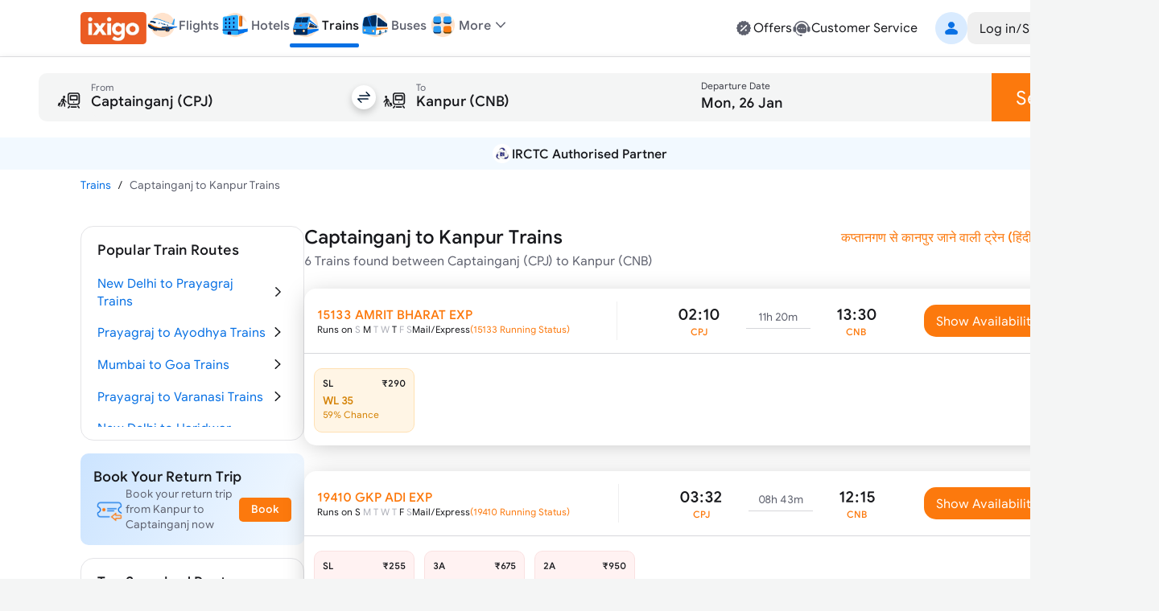

--- FILE ---
content_type: text/html; charset=utf-8
request_url: https://www.google.com/recaptcha/api2/aframe
body_size: 267
content:
<!DOCTYPE HTML><html><head><meta http-equiv="content-type" content="text/html; charset=UTF-8"></head><body><script nonce="7qyadJujhepQyzAJaVUN_g">/** Anti-fraud and anti-abuse applications only. See google.com/recaptcha */ try{var clients={'sodar':'https://pagead2.googlesyndication.com/pagead/sodar?'};window.addEventListener("message",function(a){try{if(a.source===window.parent){var b=JSON.parse(a.data);var c=clients[b['id']];if(c){var d=document.createElement('img');d.src=c+b['params']+'&rc='+(localStorage.getItem("rc::a")?sessionStorage.getItem("rc::b"):"");window.document.body.appendChild(d);sessionStorage.setItem("rc::e",parseInt(sessionStorage.getItem("rc::e")||0)+1);localStorage.setItem("rc::h",'1769358744531');}}}catch(b){}});window.parent.postMessage("_grecaptcha_ready", "*");}catch(b){}</script></body></html>